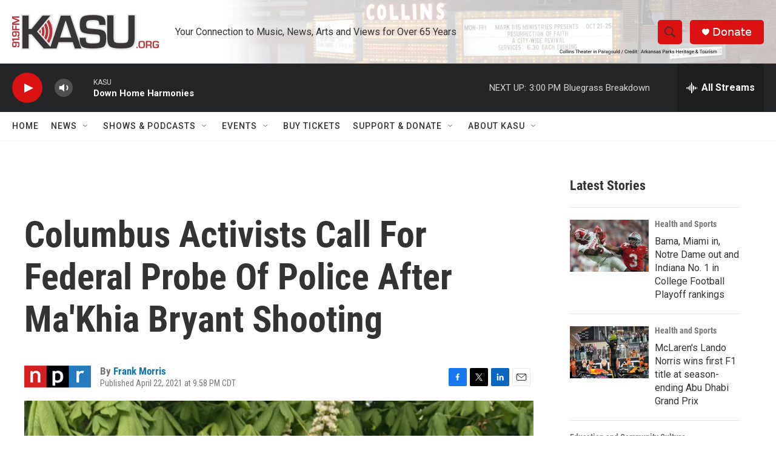

--- FILE ---
content_type: text/html; charset=utf-8
request_url: https://www.google.com/recaptcha/api2/aframe
body_size: 250
content:
<!DOCTYPE HTML><html><head><meta http-equiv="content-type" content="text/html; charset=UTF-8"></head><body><script nonce="wL5xbm0XCzdgOGKnBSzc-A">/** Anti-fraud and anti-abuse applications only. See google.com/recaptcha */ try{var clients={'sodar':'https://pagead2.googlesyndication.com/pagead/sodar?'};window.addEventListener("message",function(a){try{if(a.source===window.parent){var b=JSON.parse(a.data);var c=clients[b['id']];if(c){var d=document.createElement('img');d.src=c+b['params']+'&rc='+(localStorage.getItem("rc::a")?sessionStorage.getItem("rc::b"):"");window.document.body.appendChild(d);sessionStorage.setItem("rc::e",parseInt(sessionStorage.getItem("rc::e")||0)+1);localStorage.setItem("rc::h",'1765133413541');}}}catch(b){}});window.parent.postMessage("_grecaptcha_ready", "*");}catch(b){}</script></body></html>